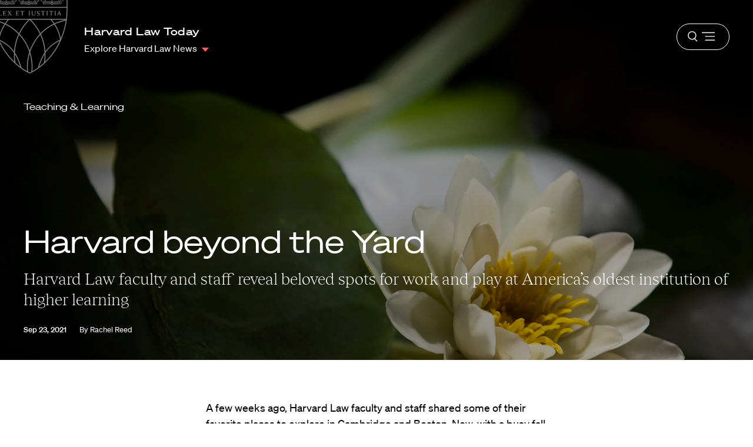

--- FILE ---
content_type: image/svg+xml
request_url: https://hls.harvard.edu/wp-content/themes/hls/dist/f1e0638876cd13ba4361.svg
body_size: -202
content:
<svg width="40" height="40" viewBox="0 0 40 40" fill="none" xmlns="http://www.w3.org/2000/svg">
<circle cx="20" cy="20" r="20" fill="#FB5F60"/>
<rect x="19" y="12" width="2" height="16" fill="white"/>
<rect x="28" y="19" width="2" height="16" transform="rotate(90 28 19)" fill="white"/>
</svg>
